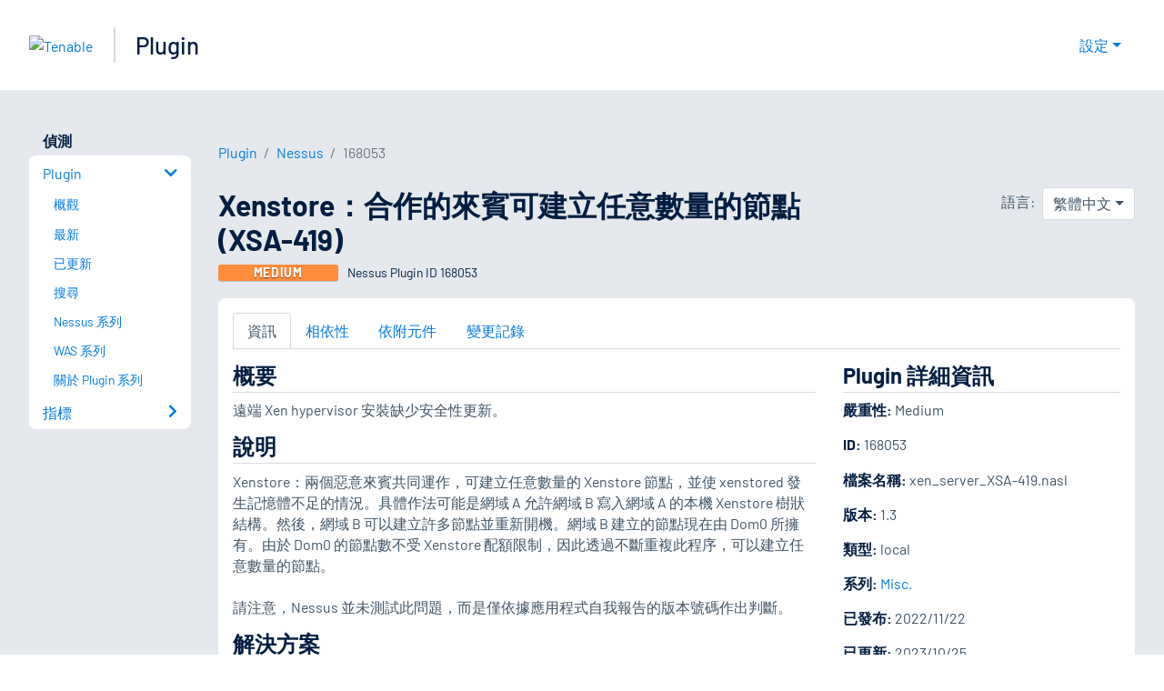

--- FILE ---
content_type: application/x-javascript; charset=UTF-8
request_url: https://trackingapi.trendemon.com/api/experience/personal-embedded?AccountId=2110&ClientUrl=https%3A%2F%2Fzh-tw.tenable.com%2Fplugins%2Fnessus%2F168053&MarketingAutomationCookie=&Ids=%5B%5D&Groups=%5B%5D&StreamId=&callback=jsonp203380&vid=2110:17694085957765164
body_size: -66
content:
jsonp203380([])

--- FILE ---
content_type: application/x-javascript; charset=UTF-8
request_url: https://trackingapi.trendemon.com/api/Identity/me?accountId=2110&DomainCookie=17694085957765164&fingerPrint=cd6156e959afb7f71e12407d11bda856&callback=jsonp800287&vid=
body_size: 275
content:
jsonp800287({"VisitorUid":"-1762749773827937207","VisitorInternalId":"2110:17694085957765164"})

--- FILE ---
content_type: application/x-javascript; charset=UTF-8
request_url: https://trackingapi.trendemon.com/api/experience/personal?AccountId=2110&ClientUrl=https%3A%2F%2Fzh-tw.tenable.com%2Fplugins%2Fnessus%2F168053&MarketingAutomationCookie=&ExcludeUnitsJson=%5B%5D&streamId=&callback=jsonp910835&vid=2110:17694085957765164
body_size: -66
content:
jsonp910835([])

--- FILE ---
content_type: application/x-javascript; charset=UTF-8
request_url: https://trackingapi.trendemon.com/api/experience/personal-stream?AccountId=2110&ClientUrl=https%3A%2F%2Fzh-tw.tenable.com%2Fplugins%2Fnessus%2F168053&MarketingAutomationCookie=&ExcludedStreamsJson=%5B%5D&callback=jsonp60778&vid=2110:17694085957765164
body_size: -65
content:
jsonp60778(null)